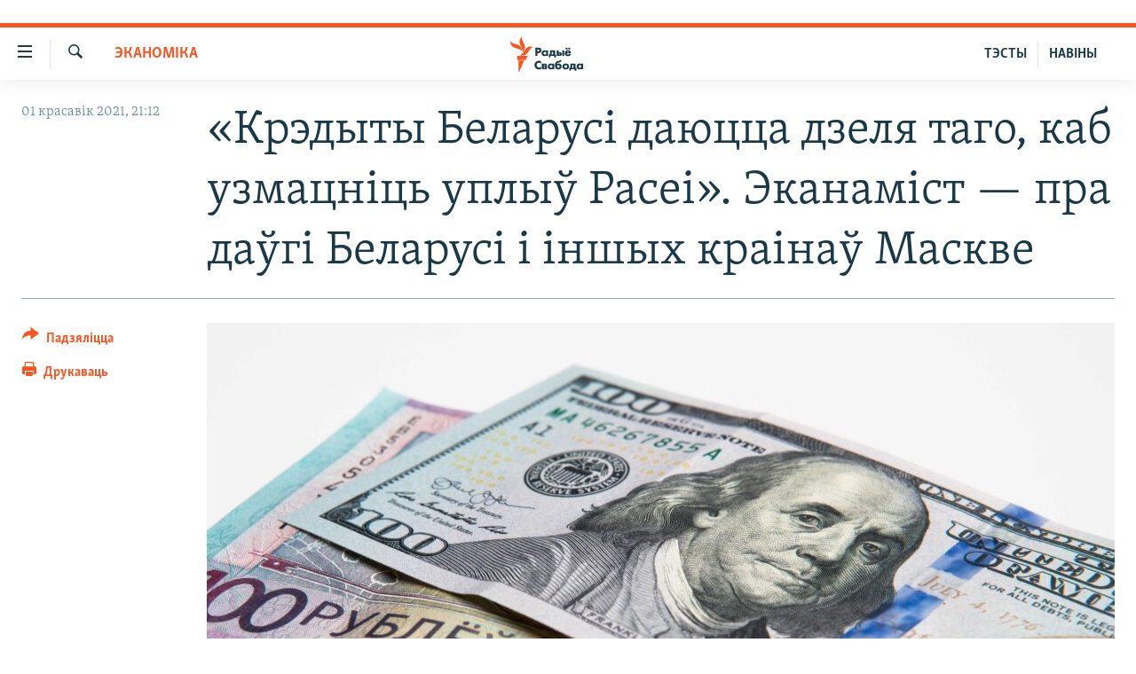

--- FILE ---
content_type: text/html; charset=utf-8
request_url: https://www.svaboda.org/a/31182343.html
body_size: 20092
content:

<!DOCTYPE html>
<html lang="be" dir="ltr" class="no-js">
<head>
<link href="/Content/responsive/RFE/be-BY/RFE-be-BY.css?&amp;av=0.0.0.0&amp;cb=370" rel="stylesheet"/>
<script src="https://tags.svaboda.org/rferl-pangea/prod/utag.sync.js"></script> <script type='text/javascript' src='https://www.youtube.com/iframe_api' async></script>
<link rel="manifest" href="/manifest.json">
<script type="text/javascript">
//a general 'js' detection, must be on top level in <head>, due to CSS performance
document.documentElement.className = "js";
var cacheBuster = "370";
var appBaseUrl = "/";
var imgEnhancerBreakpoints = [0, 144, 256, 408, 650, 1023, 1597];
var isLoggingEnabled = false;
var isPreviewPage = false;
var isLivePreviewPage = false;
if (!isPreviewPage) {
window.RFE = window.RFE || {};
window.RFE.cacheEnabledByParam = window.location.href.indexOf('nocache=1') === -1;
const url = new URL(window.location.href);
const params = new URLSearchParams(url.search);
// Remove the 'nocache' parameter
params.delete('nocache');
// Update the URL without the 'nocache' parameter
url.search = params.toString();
window.history.replaceState(null, '', url.toString());
} else {
window.addEventListener('load', function() {
const links = window.document.links;
for (let i = 0; i < links.length; i++) {
links[i].href = '#';
links[i].target = '_self';
}
})
}
var pwaEnabled = false;
var swCacheDisabled;
</script>
<meta charset="utf-8" />
<title>&#171;Крэдыты Беларусі даюцца дзеля таго, каб узмацніць уплыў Расеі&#187;. Эканаміст — пра даўгі Беларусі і іншых краінаў Маскве</title>
<meta name="description" content="Сусьветны банк нядаўна ўпершыню апублікаваў інфармацыю пра запазычанасьць краінаў, якія разьвіваюцца, перад Расеяй. У РФ раней гэтыя зьвесткі не публікаваліся: сама праграма дзяржкрэдытаў адносіцца да сакрэтных дадаткаў да фэдэральнага бюджэту." />
<meta name="keywords" content="Эканоміка, Навіны" />
<meta name="viewport" content="width=device-width, initial-scale=1.0" />
<meta http-equiv="X-UA-Compatible" content="IE=edge" />
<meta name="robots" content="max-image-preview:large"><meta name="google-site-verification" content="5Mz_Kk58TB70UjzJ7dT4vgK_WYtXvz14arGonoSIVtw" />
<meta name="yandex-verification" content="831c33864193ff5b" />
<link href="https://www.svaboda.org/a/31182343.html" rel="canonical" />
<meta name="apple-mobile-web-app-title" content="Радыё Свабода" />
<meta name="apple-mobile-web-app-status-bar-style" content="black" />
<meta name="apple-itunes-app" content="app-id=1528138495, app-argument=//31182343.ltr" />
<meta content="«Крэдыты Беларусі даюцца дзеля таго, каб узмацніць уплыў Расеі». Эканаміст — пра даўгі Беларусі і іншых краінаў Маскве" property="og:title" />
<meta content="Сусьветны банк нядаўна ўпершыню апублікаваў інфармацыю пра запазычанасьць краінаў, якія разьвіваюцца, перад Расеяй. У РФ раней гэтыя зьвесткі не публікаваліся: сама праграма дзяржкрэдытаў адносіцца да сакрэтных дадаткаў да фэдэральнага бюджэту." property="og:description" />
<meta content="article" property="og:type" />
<meta content="https://www.svaboda.org/a/31182343.html" property="og:url" />
<meta content="Радыё Свабода" property="og:site_name" />
<meta content="https://www.facebook.com/svaboda.org" property="article:publisher" />
<meta content="https://gdb.rferl.org/c19126e1-c112-4ca4-9a1f-e14708c2306e_cx16_cy10_cw82_w1200_h630.jpg" property="og:image" />
<meta content="1200" property="og:image:width" />
<meta content="630" property="og:image:height" />
<meta content="639500409416371" property="fb:app_id" />
<meta content="summary_large_image" name="twitter:card" />
<meta content="@svaboda" name="twitter:site" />
<meta content="https://gdb.rferl.org/c19126e1-c112-4ca4-9a1f-e14708c2306e_cx16_cy10_cw82_w1200_h630.jpg" name="twitter:image" />
<meta content="«Крэдыты Беларусі даюцца дзеля таго, каб узмацніць уплыў Расеі». Эканаміст — пра даўгі Беларусі і іншых краінаў Маскве" name="twitter:title" />
<meta content="Сусьветны банк нядаўна ўпершыню апублікаваў інфармацыю пра запазычанасьць краінаў, якія разьвіваюцца, перад Расеяй. У РФ раней гэтыя зьвесткі не публікаваліся: сама праграма дзяржкрэдытаў адносіцца да сакрэтных дадаткаў да фэдэральнага бюджэту." name="twitter:description" />
<link rel="amphtml" href="https://www.svaboda.org/amp/31182343.html" />
<script type="application/ld+json">{"articleSection":"Эканоміка","isAccessibleForFree":true,"headline":"«Крэдыты Беларусі даюцца дзеля таго, каб узмацніць уплыў Расеі». Эканаміст — пра даўгі Беларусі і іншых...","inLanguage":"be-BY","keywords":"Эканоміка, Навіны","author":{"@type":"Person","name":"Радыё Свабода"},"datePublished":"2021-04-01 18:12:00Z","dateModified":"2021-04-01 19:43:53Z","publisher":{"logo":{"width":512,"height":220,"@type":"ImageObject","url":"https://www.svaboda.org/Content/responsive/RFE/be-BY/img/logo.png"},"@type":"NewsMediaOrganization","url":"https://www.svaboda.org","sameAs":["https://www.facebook.com/svaboda.org","https://twitter.com/svaboda","https://www.youtube.com/channel/UC5rVi7GRsGLGNK2T2JzwoFA?sub_confirmation=1","https://soundcloud.com/svaboda","https://www.instagram.com/radiosvaboda/","https://t.me/radiosvaboda"],"name":"Радыё Свабода || Радио Свобода","alternateName":""},"@context":"https://schema.org","@type":"NewsArticle","mainEntityOfPage":"https://www.svaboda.org/a/31182343.html","url":"https://www.svaboda.org/a/31182343.html","description":"Сусьветны банк нядаўна ўпершыню апублікаваў інфармацыю пра запазычанасьць краінаў, якія разьвіваюцца, перад Расеяй. У РФ раней гэтыя зьвесткі не публікаваліся: сама праграма дзяржкрэдытаў адносіцца да сакрэтных дадаткаў да фэдэральнага бюджэту.","image":{"width":1080,"height":608,"@type":"ImageObject","url":"https://gdb.rferl.org/c19126e1-c112-4ca4-9a1f-e14708c2306e_cx16_cy10_cw82_w1080_h608.jpg"},"name":"«Крэдыты Беларусі даюцца дзеля таго, каб узмацніць уплыў Расеі». Эканаміст — пра даўгі Беларусі і іншых краінаў Маскве"}</script>
<script src="/Scripts/responsive/infographics.b?v=dVbZ-Cza7s4UoO3BqYSZdbxQZVF4BOLP5EfYDs4kqEo1&amp;av=0.0.0.0&amp;cb=370"></script>
<script src="/Scripts/responsive/loader.b?v=Q26XNwrL6vJYKjqFQRDnx01Lk2pi1mRsuLEaVKMsvpA1&amp;av=0.0.0.0&amp;cb=370"></script>
<link rel="icon" type="image/svg+xml" href="/Content/responsive/RFE/img/webApp/favicon.svg" />
<link rel="alternate icon" href="/Content/responsive/RFE/img/webApp/favicon.ico" />
<link rel="mask-icon" color="#ea6903" href="/Content/responsive/RFE/img/webApp/favicon_safari.svg" />
<link rel="apple-touch-icon" sizes="152x152" href="/Content/responsive/RFE/img/webApp/ico-152x152.png" />
<link rel="apple-touch-icon" sizes="144x144" href="/Content/responsive/RFE/img/webApp/ico-144x144.png" />
<link rel="apple-touch-icon" sizes="114x114" href="/Content/responsive/RFE/img/webApp/ico-114x114.png" />
<link rel="apple-touch-icon" sizes="72x72" href="/Content/responsive/RFE/img/webApp/ico-72x72.png" />
<link rel="apple-touch-icon-precomposed" href="/Content/responsive/RFE/img/webApp/ico-57x57.png" />
<link rel="icon" sizes="192x192" href="/Content/responsive/RFE/img/webApp/ico-192x192.png" />
<link rel="icon" sizes="128x128" href="/Content/responsive/RFE/img/webApp/ico-128x128.png" />
<meta name="msapplication-TileColor" content="#ffffff" />
<meta name="msapplication-TileImage" content="/Content/responsive/RFE/img/webApp/ico-144x144.png" />
<link rel="preload" href="/Content/responsive/fonts/Skolar-Lt_LatnCyrl_v2.4.woff" type="font/woff" as="font" crossorigin="anonymous" />
<link rel="alternate" type="application/rss+xml" title="RFE/RL - Top Stories [RSS]" href="/api/" />
<link rel="sitemap" type="application/rss+xml" href="/sitemap.xml" />
</head>
<body class=" nav-no-loaded cc_theme pg-article print-lay-article js-category-to-nav nojs-images ">
<script type="text/javascript" >
var analyticsData = {url:"https://www.svaboda.org/a/31182343.html",property_id:"423",article_uid:"31182343",page_title:"«Крэдыты Беларусі даюцца дзеля таго, каб узмацніць уплыў Расеі». Эканаміст — пра даўгі Беларусі і іншых краінаў Маскве",page_type:"article",content_type:"article",subcontent_type:"article",last_modified:"2021-04-01 19:43:53Z",pub_datetime:"2021-04-01 18:12:00Z",pub_year:"2021",pub_month:"04",pub_day:"01",pub_hour:"18",pub_weekday:"Thursday",section:"эканоміка",english_section:"economics",byline:"",categories:"economics,all-news",domain:"www.svaboda.org",language:"Belarusian",language_service:"RFERL Belarusian",platform:"web",copied:"no",copied_article:"",copied_title:"",runs_js:"Yes",cms_release:"8.44.0.0.370",enviro_type:"prod",slug:"",entity:"RFE",short_language_service:"BEL",platform_short:"W",page_name:"«Крэдыты Беларусі даюцца дзеля таго, каб узмацніць уплыў Расеі». Эканаміст — пра даўгі Беларусі і іншых краінаў Маскве"};
</script>
<noscript><iframe src="https://www.googletagmanager.com/ns.html?id=GTM-WXZBPZ" height="0" width="0" style="display:none;visibility:hidden"></iframe></noscript><script type="text/javascript" data-cookiecategory="analytics">
var gtmEventObject = Object.assign({}, analyticsData, {event: 'page_meta_ready'});window.dataLayer = window.dataLayer || [];window.dataLayer.push(gtmEventObject);
if (top.location === self.location) { //if not inside of an IFrame
var renderGtm = "true";
if (renderGtm === "true") {
(function(w,d,s,l,i){w[l]=w[l]||[];w[l].push({'gtm.start':new Date().getTime(),event:'gtm.js'});var f=d.getElementsByTagName(s)[0],j=d.createElement(s),dl=l!='dataLayer'?'&l='+l:'';j.async=true;j.src='//www.googletagmanager.com/gtm.js?id='+i+dl;f.parentNode.insertBefore(j,f);})(window,document,'script','dataLayer','GTM-WXZBPZ');
}
}
</script>
<!--Analytics tag js version start-->
<script type="text/javascript" data-cookiecategory="analytics">
var utag_data = Object.assign({}, analyticsData, {});
if(typeof(TealiumTagFrom)==='function' && typeof(TealiumTagSearchKeyword)==='function') {
var utag_from=TealiumTagFrom();var utag_searchKeyword=TealiumTagSearchKeyword();
if(utag_searchKeyword!=null && utag_searchKeyword!=='' && utag_data["search_keyword"]==null) utag_data["search_keyword"]=utag_searchKeyword;if(utag_from!=null && utag_from!=='') utag_data["from"]=TealiumTagFrom();}
if(window.top!== window.self&&utag_data.page_type==="snippet"){utag_data.page_type = 'iframe';}
try{if(window.top!==window.self&&window.self.location.hostname===window.top.location.hostname){utag_data.platform = 'self-embed';utag_data.platform_short = 'se';}}catch(e){if(window.top!==window.self&&window.self.location.search.includes("platformType=self-embed")){utag_data.platform = 'cross-promo';utag_data.platform_short = 'cp';}}
(function(a,b,c,d){ a="https://tags.svaboda.org/rferl-pangea/prod/utag.js"; b=document;c="script";d=b.createElement(c);d.src=a;d.type="text/java"+c;d.async=true; a=b.getElementsByTagName(c)[0];a.parentNode.insertBefore(d,a); })();
</script>
<!--Analytics tag js version end-->
<!-- Analytics tag management NoScript -->
<noscript>
<img style="position: absolute; border: none;" src="https://ssc.svaboda.org/b/ss/bbgprod,bbgentityrferl/1/G.4--NS/1520057372?pageName=rfe%3abel%3aw%3aarticle%3a%c2%ab%d0%9a%d1%80%d1%8d%d0%b4%d1%8b%d1%82%d1%8b%20%d0%91%d0%b5%d0%bb%d0%b0%d1%80%d1%83%d1%81%d1%96%20%d0%b4%d0%b0%d1%8e%d1%86%d1%86%d0%b0%20%d0%b4%d0%b7%d0%b5%d0%bb%d1%8f%20%d1%82%d0%b0%d0%b3%d0%be%2c%20%d0%ba%d0%b0%d0%b1%20%d1%83%d0%b7%d0%bc%d0%b0%d1%86%d0%bd%d1%96%d1%86%d1%8c%20%d1%83%d0%bf%d0%bb%d1%8b%d1%9e%20%d0%a0%d0%b0%d1%81%d0%b5%d1%96%c2%bb.%20%d0%ad%d0%ba%d0%b0%d0%bd%d0%b0%d0%bc%d1%96%d1%81%d1%82%20%e2%80%94%20%d0%bf%d1%80%d0%b0%20%d0%b4%d0%b0%d1%9e%d0%b3%d1%96%20%d0%91%d0%b5%d0%bb%d0%b0%d1%80%d1%83%d1%81%d1%96%20%d1%96%20%d1%96%d0%bd%d1%88%d1%8b%d1%85%20%d0%ba%d1%80%d0%b0%d1%96%d0%bd%d0%b0%d1%9e%20%d0%9c%d0%b0%d1%81%d0%ba%d0%b2%d0%b5&amp;c6=%c2%ab%d0%9a%d1%80%d1%8d%d0%b4%d1%8b%d1%82%d1%8b%20%d0%91%d0%b5%d0%bb%d0%b0%d1%80%d1%83%d1%81%d1%96%20%d0%b4%d0%b0%d1%8e%d1%86%d1%86%d0%b0%20%d0%b4%d0%b7%d0%b5%d0%bb%d1%8f%20%d1%82%d0%b0%d0%b3%d0%be%2c%20%d0%ba%d0%b0%d0%b1%20%d1%83%d0%b7%d0%bc%d0%b0%d1%86%d0%bd%d1%96%d1%86%d1%8c%20%d1%83%d0%bf%d0%bb%d1%8b%d1%9e%20%d0%a0%d0%b0%d1%81%d0%b5%d1%96%c2%bb.%20%d0%ad%d0%ba%d0%b0%d0%bd%d0%b0%d0%bc%d1%96%d1%81%d1%82%20%e2%80%94%20%d0%bf%d1%80%d0%b0%20%d0%b4%d0%b0%d1%9e%d0%b3%d1%96%20%d0%91%d0%b5%d0%bb%d0%b0%d1%80%d1%83%d1%81%d1%96%20%d1%96%20%d1%96%d0%bd%d1%88%d1%8b%d1%85%20%d0%ba%d1%80%d0%b0%d1%96%d0%bd%d0%b0%d1%9e%20%d0%9c%d0%b0%d1%81%d0%ba%d0%b2%d0%b5&amp;v36=8.44.0.0.370&amp;v6=D=c6&amp;g=https%3a%2f%2fwww.svaboda.org%2fa%2f31182343.html&amp;c1=D=g&amp;v1=D=g&amp;events=event1,event52&amp;c16=rferl%20belarusian&amp;v16=D=c16&amp;c5=economics&amp;v5=D=c5&amp;ch=%d0%ad%d0%ba%d0%b0%d0%bd%d0%be%d0%bc%d1%96%d0%ba%d0%b0&amp;c15=belarusian&amp;v15=D=c15&amp;c4=article&amp;v4=D=c4&amp;c14=31182343&amp;v14=D=c14&amp;v20=no&amp;c17=web&amp;v17=D=c17&amp;mcorgid=518abc7455e462b97f000101%40adobeorg&amp;server=www.svaboda.org&amp;pageType=D=c4&amp;ns=bbg&amp;v29=D=server&amp;v25=rfe&amp;v30=423&amp;v105=D=User-Agent " alt="analytics" width="1" height="1" /></noscript>
<!-- End of Analytics tag management NoScript -->
<div class="google-translate-container">
<div id="google_translate_element" data-page-language="be" data-included-languages="ru,be"></div>
</div>
<!--*** Accessibility links - For ScreenReaders only ***-->
<section>
<div class="sr-only">
<h2>Лінкі ўнівэрсальнага доступу</h2>
<ul>
<li><a href="#content" data-disable-smooth-scroll="1">Перайсьці да галоўнага зьместу</a></li>
<li><a href="#navigation" data-disable-smooth-scroll="1">Перайсьці да галоўнай навігацыі</a></li>
<li><a href="#txtHeaderSearch" data-disable-smooth-scroll="1">Перайсьці да пошуку</a></li>
</ul>
</div>
</section>
<div class="fb-quote"></div>
<div dir="ltr">
<div id="page">
<aside>
<div class="c-lightbox overlay-modal">
<div class="c-lightbox__intro">
<h2 class="c-lightbox__intro-title"></h2>
<button class="btn btn--rounded c-lightbox__btn c-lightbox__intro-next" title="Наступная старонка">
<span class="ico ico--rounded ico-chevron-forward"></span>
<span class="sr-only">Наступная старонка</span>
</button>
</div>
<div class="c-lightbox__nav">
<button class="btn btn--rounded c-lightbox__btn c-lightbox__btn--close" title="Зачыніць">
<span class="ico ico--rounded ico-close"></span>
<span class="sr-only">Зачыніць</span>
</button>
<button class="btn btn--rounded c-lightbox__btn c-lightbox__btn--prev" title="Папярэдняя старонка">
<span class="ico ico--rounded ico-chevron-backward"></span>
<span class="sr-only">Папярэдняя старонка</span>
</button>
<button class="btn btn--rounded c-lightbox__btn c-lightbox__btn--next" title="Наступная старонка">
<span class="ico ico--rounded ico-chevron-forward"></span>
<span class="sr-only">Наступная старонка</span>
</button>
</div>
<div class="c-lightbox__content-wrap">
<figure class="c-lightbox__content">
<span class="c-spinner c-spinner--lightbox">
<img src="/Content/responsive/img/player-spinner.png"
alt="пачакайце"
title="пачакайце" />
</span>
<div class="c-lightbox__img">
<div class="thumb">
<img src="" alt="" />
</div>
</div>
<figcaption>
<div class="c-lightbox__info c-lightbox__info--foot">
<span class="c-lightbox__counter"></span>
<span class="caption c-lightbox__caption"></span>
</div>
</figcaption>
</figure>
</div>
<div class="hidden">
<div class="content-advisory__box content-advisory__box--lightbox">
<span class="content-advisory__box-text">Асьцярожна! Гэтае фота можа шакаваць і выклікаць стрэс.</span>
<button class="btn btn--transparent content-advisory__box-btn m-t-md" value="text" type="button">
<span class="btn__text">
Націсьніце, каб пабачыць
</span>
</button>
</div>
</div>
</div>
<div class="print-dialogue">
<div class="container">
<h3 class="print-dialogue__title section-head">Print Options:</h3>
<div class="print-dialogue__opts">
<ul class="print-dialogue__opt-group">
<li class="form__group form__group--checkbox">
<input class="form__check " id="checkboxImages" name="checkboxImages" type="checkbox" checked="checked" />
<label for="checkboxImages" class="form__label m-t-md">Images</label>
</li>
<li class="form__group form__group--checkbox">
<input class="form__check " id="checkboxMultimedia" name="checkboxMultimedia" type="checkbox" checked="checked" />
<label for="checkboxMultimedia" class="form__label m-t-md">Multimedia</label>
</li>
</ul>
<ul class="print-dialogue__opt-group">
<li class="form__group form__group--checkbox">
<input class="form__check " id="checkboxEmbedded" name="checkboxEmbedded" type="checkbox" checked="checked" />
<label for="checkboxEmbedded" class="form__label m-t-md">Embedded Content</label>
</li>
<li class="hidden">
<input class="form__check " id="checkboxComments" name="checkboxComments" type="checkbox" />
<label for="checkboxComments" class="form__label m-t-md"> Comments</label>
</li>
</ul>
</div>
<div class="print-dialogue__buttons">
<button class="btn btn--secondary close-button" type="button" title="Адмяніць">
<span class="btn__text ">Адмяніць</span>
</button>
<button class="btn btn-cust-print m-l-sm" type="button" title="Друкаваць">
<span class="btn__text ">Друкаваць</span>
</button>
</div>
</div>
</div>
<div class="ctc-message pos-fix">
<div class="ctc-message__inner">Спасылка скапіявалася</div>
</div>
</aside>
<div class="hdr-20 hdr-20--big">
<div class="hdr-20__inner">
<div class="hdr-20__max pos-rel">
<div class="hdr-20__side hdr-20__side--primary d-flex">
<label data-for="main-menu-ctrl" data-switcher-trigger="true" data-switch-target="main-menu-ctrl" class="burger hdr-trigger pos-rel trans-trigger" data-trans-evt="click" data-trans-id="menu">
<span class="ico ico-close hdr-trigger__ico hdr-trigger__ico--close burger__ico burger__ico--close"></span>
<span class="ico ico-menu hdr-trigger__ico hdr-trigger__ico--open burger__ico burger__ico--open"></span>
</label>
<div class="menu-pnl pos-fix trans-target" data-switch-target="main-menu-ctrl" data-trans-id="menu">
<div class="menu-pnl__inner">
<nav class="main-nav menu-pnl__item menu-pnl__item--first">
<ul class="main-nav__list accordeon" data-analytics-tales="false" data-promo-name="link" data-location-name="nav,secnav">
<li class="main-nav__item accordeon__item" data-switch-target="menu-item-612">
<label class="main-nav__item-name main-nav__item-name--label accordeon__control-label" data-switcher-trigger="true" data-for="menu-item-612">
Навіны
<span class="ico ico-chevron-down main-nav__chev"></span>
</label>
<div class="main-nav__sub-list">
<a class="main-nav__item-name main-nav__item-name--link main-nav__item-name--sub" href="/naviny" title="Усе навіны" data-item-name="all-news" >Усе навіны</a>
<a class="main-nav__item-name main-nav__item-name--link main-nav__item-name--sub" href="/video-photo" title="Відэа і фота" data-item-name="videa" >Відэа і фота</a>
<a class="main-nav__item-name main-nav__item-name--link main-nav__item-name--sub" href="/people" title="Людзі" data-item-name="Society" >Людзі</a>
<a class="main-nav__item-name main-nav__item-name--link main-nav__item-name--sub" href="/politics" title="Палітыка" data-item-name="Politics" >Палітыка</a>
<a class="main-nav__item-name main-nav__item-name--link main-nav__item-name--sub" href="/economy" title="Эканоміка" data-item-name="Economics" >Эканоміка</a>
<a class="main-nav__item-name main-nav__item-name--link main-nav__item-name--sub" href="/russian-aggression-against-ukraine" title="Вайна" data-item-name="ahresija-raseji" >Вайна</a>
<a class="main-nav__item-name main-nav__item-name--link main-nav__item-name--sub" href="/belarusians-at-war" title="Беларусы на вайне" data-item-name="belarusy-na-vajnie" >Беларусы на вайне</a>
<a class="main-nav__item-name main-nav__item-name--link main-nav__item-name--sub" href="/political-prisoners" title="Палітвязьні" data-item-name="palitviazni" >Палітвязьні</a>
<a class="main-nav__item-name main-nav__item-name--link main-nav__item-name--sub" href="/culture" title="Культура" data-item-name="Culture" >Культура</a>
<a class="main-nav__item-name main-nav__item-name--link main-nav__item-name--sub" href="/calendar" title="Каляндар" data-item-name="uzo-sionnia" >Каляндар</a>
</div>
</li>
<li class="main-nav__item accordeon__item" data-switch-target="menu-item-3364">
<label class="main-nav__item-name main-nav__item-name--label accordeon__control-label" data-switcher-trigger="true" data-for="menu-item-3364">
Толькі на свабодзе
<span class="ico ico-chevron-down main-nav__chev"></span>
</label>
<div class="main-nav__sub-list">
<a class="main-nav__item-name main-nav__item-name--link main-nav__item-name--sub" href="/testy" title="Тэсты" data-item-name="Quizzes" >Тэсты</a>
<a class="main-nav__item-name main-nav__item-name--link main-nav__item-name--sub" href="/opinion" title="Блогі" data-item-name="blog" >Блогі</a>
<a class="main-nav__item-name main-nav__item-name--link main-nav__item-name--sub" href="/history-on-liberty" title="ГІСТОРЫЯ НА СВАБОДЗЕ" data-item-name="history-on-liberty" >ГІСТОРЫЯ НА СВАБОДЗЕ</a>
<a class="main-nav__item-name main-nav__item-name--link main-nav__item-name--sub" href="https://www.svaboda.org/padkasty" title="падкасты" data-item-name="podcasts" >падкасты</a>
<a class="main-nav__item-name main-nav__item-name--link main-nav__item-name--sub" href="/library" title="Кнігі" data-item-name="books" >Кнігі</a>
<a class="main-nav__item-name main-nav__item-name--link main-nav__item-name--sub" href="https://www.svaboda.org/a/32183339.html" title="Аўдыёкнігі" >Аўдыёкнігі</a>
<a class="main-nav__item-name main-nav__item-name--link main-nav__item-name--sub" href="https://www.youtube.com/channel/UCQtg_BBCxa_iGaddhQ7_jyg" title="PREMIUM" >PREMIUM</a>
<a class="main-nav__item-name main-nav__item-name--link main-nav__item-name--sub" href="/Belarusian-language" title="МОВА" data-item-name="mova" >МОВА</a>
<a class="main-nav__item-name main-nav__item-name--link main-nav__item-name--sub" href="/z/622" title="НА ХВАЛЯХ СВАБОДЫ" data-item-name="_60thanniversary" >НА ХВАЛЯХ СВАБОДЫ</a>
</div>
</li>
<li class="main-nav__item accordeon__item" data-switch-target="menu-item-3365">
<label class="main-nav__item-name main-nav__item-name--label accordeon__control-label" data-switcher-trigger="true" data-for="menu-item-3365">
Сувязь
<span class="ico ico-chevron-down main-nav__chev"></span>
</label>
<div class="main-nav__sub-list">
<a class="main-nav__item-name main-nav__item-name--link main-nav__item-name--sub" href="/circumvent-censorship" title="Абысьці блякаваньне" data-item-name="how-to-circumvent-censorship" >Абысьці блякаваньне</a>
<a class="main-nav__item-name main-nav__item-name--link main-nav__item-name--sub" href="/suviaz-z-redakcyjaj" title="Падзяліцца інфармацыяй" data-item-name="Contact us safely" >Падзяліцца інфармацыяй</a>
</div>
</li>
<li class="main-nav__item accordeon__item" data-switch-target="menu-item-1453">
<label class="main-nav__item-name main-nav__item-name--label accordeon__control-label" data-switcher-trigger="true" data-for="menu-item-1453">
ПАДПІСАЦЦА
<span class="ico ico-chevron-down main-nav__chev"></span>
</label>
<div class="main-nav__sub-list">
<a class="main-nav__item-name main-nav__item-name--link main-nav__item-name--sub" href="/rss.html?tab=Rss" title="RSS" >RSS</a>
<a class="main-nav__item-name main-nav__item-name--link main-nav__item-name--sub" href="https://www.svaboda.org/padkasty" title="падкасты" >падкасты</a>
<a class="main-nav__item-name main-nav__item-name--link main-nav__item-name--sub" href="http://facebook.com/svaboda.org" title="facebook" target="_blank" rel="noopener">facebook</a>
<a class="main-nav__item-name main-nav__item-name--link main-nav__item-name--sub" href="http://twitter.com/svaboda" title="twitter" target="_blank" rel="noopener">twitter</a>
</div>
</li>
</ul>
</nav>
<div class="menu-pnl__item menu-pnl__item--social">
<h5 class="menu-pnl__sub-head">Сачыце за абнаўленьнямі</h5>
<a href="https://www.facebook.com/svaboda.org" title="Мы на Фэйсбуку" data-analytics-text="follow_on_facebook" class="btn btn--rounded btn--social-inverted menu-pnl__btn js-social-btn btn-facebook" target="_blank" rel="noopener">
<span class="ico ico-facebook-alt ico--rounded"></span>
</a>
<a href="https://twitter.com/svaboda" title="Мы на Твітэры" data-analytics-text="follow_on_twitter" class="btn btn--rounded btn--social-inverted menu-pnl__btn js-social-btn btn-twitter" target="_blank" rel="noopener">
<span class="ico ico-twitter ico--rounded"></span>
</a>
<a href="https://www.youtube.com/channel/UC5rVi7GRsGLGNK2T2JzwoFA?sub_confirmation=1" title="Мы на Youtube" data-analytics-text="follow_on_youtube" class="btn btn--rounded btn--social-inverted menu-pnl__btn js-social-btn btn-youtube" target="_blank" rel="noopener">
<span class="ico ico-youtube ico--rounded"></span>
</a>
<a href="https://soundcloud.com/svaboda" title="Мы на SoundCloud" data-analytics-text="follow_on_soundcloud" class="btn btn--rounded btn--social-inverted menu-pnl__btn js-social-btn btn-soundcloud" target="_blank" rel="noopener">
<span class="ico ico-soundcloud ico--rounded"></span>
</a>
<a href="https://www.instagram.com/radiosvaboda/" title="Мы на Instagram" data-analytics-text="follow_on_instagram" class="btn btn--rounded btn--social-inverted menu-pnl__btn js-social-btn btn-instagram" target="_blank" rel="noopener">
<span class="ico ico-instagram ico--rounded"></span>
</a>
<a href="https://t.me/radiosvaboda" title="Мы на Telegram" data-analytics-text="follow_on_telegram" class="btn btn--rounded btn--social-inverted menu-pnl__btn js-social-btn btn-telegram" target="_blank" rel="noopener">
<span class="ico ico-telegram ico--rounded"></span>
</a>
</div>
<div class="menu-pnl__item">
<a href="/navigation/allsites" class="menu-pnl__item-link">
<span class="ico ico-languages "></span>
Усе сайты РС/РСЭ
</a>
</div>
</div>
</div>
<label data-for="top-search-ctrl" data-switcher-trigger="true" data-switch-target="top-search-ctrl" class="top-srch-trigger hdr-trigger">
<span class="ico ico-close hdr-trigger__ico hdr-trigger__ico--close top-srch-trigger__ico top-srch-trigger__ico--close"></span>
<span class="ico ico-search hdr-trigger__ico hdr-trigger__ico--open top-srch-trigger__ico top-srch-trigger__ico--open"></span>
</label>
<div class="srch-top srch-top--in-header" data-switch-target="top-search-ctrl">
<div class="container">
<form action="/s" class="srch-top__form srch-top__form--in-header" id="form-topSearchHeader" method="get" role="search"><label for="txtHeaderSearch" class="sr-only">Шукаць</label>
<input type="text" id="txtHeaderSearch" name="k" placeholder="шукаць тэкст..." accesskey="s" value="" class="srch-top__input analyticstag-event" onkeydown="if (event.keyCode === 13) { FireAnalyticsTagEventOnSearch('search', $dom.get('#txtHeaderSearch')[0].value) }" />
<button title="Шукаць" type="submit" class="btn btn--top-srch analyticstag-event" onclick="FireAnalyticsTagEventOnSearch('search', $dom.get('#txtHeaderSearch')[0].value) ">
<span class="ico ico-search"></span>
</button></form>
</div>
</div>
<a href="/" class="main-logo-link">
<img src="/Content/responsive/RFE/be-BY/img/logo-compact.svg" class="main-logo main-logo--comp" alt="site logo">
<img src="/Content/responsive/RFE/be-BY/img/logo.svg" class="main-logo main-logo--big" alt="site logo">
</a>
</div>
<div class="hdr-20__side hdr-20__side--secondary d-flex">
<a href="/z/16621" title="НАВІНЫ" class="hdr-20__secondary-item hdr-20__secondary-item--lang" data-item-name="satellite">
НАВІНЫ
</a>
<a href="https://www.svaboda.org/testy" title="ТЭСТЫ" class="hdr-20__secondary-item hdr-20__secondary-item--lang" data-item-name="satellite">
ТЭСТЫ
</a>
<a href="/s" title="Шукаць" class="hdr-20__secondary-item hdr-20__secondary-item--search" data-item-name="search">
<span class="ico ico-search hdr-20__secondary-icon hdr-20__secondary-icon--search"></span>
</a>
<div class="srch-bottom">
<form action="/s" class="srch-bottom__form d-flex" id="form-bottomSearch" method="get" role="search"><label for="txtSearch" class="sr-only">Шукаць</label>
<input type="search" id="txtSearch" name="k" placeholder="шукаць тэкст..." accesskey="s" value="" class="srch-bottom__input analyticstag-event" onkeydown="if (event.keyCode === 13) { FireAnalyticsTagEventOnSearch('search', $dom.get('#txtSearch')[0].value) }" />
<button title="Шукаць" type="submit" class="btn btn--bottom-srch analyticstag-event" onclick="FireAnalyticsTagEventOnSearch('search', $dom.get('#txtSearch')[0].value) ">
<span class="ico ico-search"></span>
</button></form>
</div>
</div>
<img src="/Content/responsive/RFE/be-BY/img/logo-print.gif" class="logo-print" alt="site logo">
<img src="/Content/responsive/RFE/be-BY/img/logo-print_color.png" class="logo-print logo-print--color" alt="site logo">
</div>
</div>
</div>
<script>
if (document.body.className.indexOf('pg-home') > -1) {
var nav2In = document.querySelector('.hdr-20__inner');
var nav2Sec = document.querySelector('.hdr-20__side--secondary');
var secStyle = window.getComputedStyle(nav2Sec);
if (nav2In && window.pageYOffset < 150 && secStyle['position'] !== 'fixed') {
nav2In.classList.add('hdr-20__inner--big')
}
}
</script>
<div class="c-hlights c-hlights--breaking c-hlights--no-item" data-hlight-display="mobile,desktop">
<div class="c-hlights__wrap container p-0">
<div class="c-hlights__nav">
<a role="button" href="#" title="Папярэдняя старонка">
<span class="ico ico-chevron-backward m-0"></span>
<span class="sr-only">Папярэдняя старонка</span>
</a>
<a role="button" href="#" title="Наступная старонка">
<span class="ico ico-chevron-forward m-0"></span>
<span class="sr-only">Наступная старонка</span>
</a>
</div>
<span class="c-hlights__label">
<span class="">Гарачыя навіны!</span>
<span class="switcher-trigger">
<label data-for="more-less-1" data-switcher-trigger="true" class="switcher-trigger__label switcher-trigger__label--more p-b-0" title="Паказаць яшчэ">
<span class="ico ico-chevron-down"></span>
</label>
<label data-for="more-less-1" data-switcher-trigger="true" class="switcher-trigger__label switcher-trigger__label--less p-b-0" title="Паказаць менш">
<span class="ico ico-chevron-up"></span>
</label>
</span>
</span>
<ul class="c-hlights__items switcher-target" data-switch-target="more-less-1">
</ul>
</div>
</div> <div id="content">
<main class="container">
<div class="hdr-container">
<div class="row">
<div class="col-category col-xs-12 col-md-2 pull-left"> <div class="category js-category">
<a class="" href="/economy">Эканоміка</a> </div>
</div><div class="col-title col-xs-12 col-md-10 pull-right"> <h1 class="title pg-title">
&#171;Крэдыты Беларусі даюцца дзеля таго, каб узмацніць уплыў Расеі&#187;. Эканаміст — пра даўгі Беларусі і іншых краінаў Маскве
</h1>
</div><div class="col-publishing-details col-xs-12 col-sm-12 col-md-2 pull-left"> <div class="publishing-details ">
<div class="published">
<span class="date" >
<time pubdate="pubdate" datetime="2021-04-01T21:12:00+03:00">
01 красавік 2021, 21:12
</time>
</span>
</div>
</div>
</div><div class="col-lg-12 separator"> <div class="separator">
<hr class="title-line" />
</div>
</div><div class="col-multimedia col-xs-12 col-md-10 pull-right"> <div class="cover-media">
<figure class="media-image js-media-expand">
<div class="img-wrap">
<div class="thumb thumb16_9">
<img src="https://gdb.rferl.org/c19126e1-c112-4ca4-9a1f-e14708c2306e_cx16_cy10_cw82_w250_r1_s.jpg" alt="" />
</div>
</div>
</figure>
</div>
</div><div class="col-xs-12 col-md-2 pull-left article-share pos-rel"> <div class="share--box">
<div class="sticky-share-container" style="display:none">
<div class="container">
<a href="https://www.svaboda.org" id="logo-sticky-share">&nbsp;</a>
<div class="pg-title pg-title--sticky-share">
&#171;Крэдыты Беларусі даюцца дзеля таго, каб узмацніць уплыў Расеі&#187;. Эканаміст — пра даўгі Беларусі і іншых краінаў Маскве
</div>
<div class="sticked-nav-actions">
<!--This part is for sticky navigation display-->
<p class="buttons link-content-sharing p-0 ">
<button class="btn btn--link btn-content-sharing p-t-0 " id="btnContentSharing" value="text" role="Button" type="" title="Паказаць больш варыянтаў падзяліцца">
<span class="ico ico-share ico--l"></span>
<span class="btn__text ">
Падзяліцца
</span>
</button>
</p>
<aside class="content-sharing js-content-sharing js-content-sharing--apply-sticky content-sharing--sticky"
role="complementary"
data-share-url="https://www.svaboda.org/a/31182343.html" data-share-title="&#171;Крэдыты Беларусі даюцца дзеля таго, каб узмацніць уплыў Расеі&#187;. Эканаміст — пра даўгі Беларусі і іншых краінаў Маскве" data-share-text="Сусьветны банк нядаўна ўпершыню апублікаваў інфармацыю пра запазычанасьць краінаў, якія разьвіваюцца, перад Расеяй. У РФ раней гэтыя зьвесткі не публікаваліся: сама праграма дзяржкрэдытаў адносіцца да сакрэтных дадаткаў да фэдэральнага бюджэту.">
<div class="content-sharing__popover">
<h6 class="content-sharing__title">Падзяліцца</h6>
<button href="#close" id="btnCloseSharing" class="btn btn--text-like content-sharing__close-btn">
<span class="ico ico-close ico--l"></span>
</button>
<ul class="content-sharing__list">
<li class="content-sharing__item">
<div class="ctc ">
<input type="text" class="ctc__input" readonly="readonly">
<a href="" js-href="https://www.svaboda.org/a/31182343.html" class="content-sharing__link ctc__button">
<span class="ico ico-copy-link ico--rounded ico--s"></span>
<span class="content-sharing__link-text">Капіяваць спасылку</span>
</a>
</div>
</li>
<li class="content-sharing__item">
<a href="https://facebook.com/sharer.php?u=https%3a%2f%2fwww.svaboda.org%2fa%2f31182343.html"
data-analytics-text="share_on_facebook"
title="Facebook" target="_blank"
class="content-sharing__link js-social-btn">
<span class="ico ico-facebook ico--rounded ico--s"></span>
<span class="content-sharing__link-text">Facebook</span>
</a>
</li>
<li class="content-sharing__item">
<a href="https://twitter.com/share?url=https%3a%2f%2fwww.svaboda.org%2fa%2f31182343.html&amp;text=%c2%ab%d0%9a%d1%80%d1%8d%d0%b4%d1%8b%d1%82%d1%8b+%d0%91%d0%b5%d0%bb%d0%b0%d1%80%d1%83%d1%81%d1%96+%d0%b4%d0%b0%d1%8e%d1%86%d1%86%d0%b0+%d0%b4%d0%b7%d0%b5%d0%bb%d1%8f+%d1%82%d0%b0%d0%b3%d0%be%2c+%d0%ba%d0%b0%d0%b1+%d1%83%d0%b7%d0%bc%d0%b0%d1%86%d0%bd%d1%96%d1%86%d1%8c+%d1%83%d0%bf%d0%bb%d1%8b%d1%9e+%d0%a0%d0%b0%d1%81%d0%b5%d1%96%c2%bb.+%d0%ad%d0%ba%d0%b0%d0%bd%d0%b0%d0%bc%d1%96%d1%81%d1%82+%e2%80%94+%d0%bf%d1%80%d0%b0+%d0%b4%d0%b0%d1%9e%d0%b3%d1%96+%d0%91%d0%b5%d0%bb%d0%b0%d1%80%d1%83%d1%81%d1%96+%d1%96+%d1%96%d0%bd%d1%88%d1%8b%d1%85+%d0%ba%d1%80%d0%b0%d1%96%d0%bd%d0%b0%d1%9e+%d0%9c%d0%b0%d1%81%d0%ba%d0%b2%d0%b5"
data-analytics-text="share_on_twitter"
title="X (Twitter)" target="_blank"
class="content-sharing__link js-social-btn">
<span class="ico ico-twitter ico--rounded ico--s"></span>
<span class="content-sharing__link-text">X (Twitter)</span>
</a>
</li>
<li class="content-sharing__item">
<a href="https://telegram.me/share/url?url=https%3a%2f%2fwww.svaboda.org%2fa%2f31182343.html"
data-analytics-text="share_on_telegram"
title="Telegram" target="_blank"
class="content-sharing__link js-social-btn">
<span class="ico ico-telegram ico--rounded ico--s"></span>
<span class="content-sharing__link-text">Telegram</span>
</a>
</li>
<li class="content-sharing__item">
<a href="mailto:?body=https%3a%2f%2fwww.svaboda.org%2fa%2f31182343.html&amp;subject=&#171;Крэдыты Беларусі даюцца дзеля таго, каб узмацніць уплыў Расеі&#187;. Эканаміст — пра даўгі Беларусі і іншых краінаў Маскве"
title="Email"
class="content-sharing__link ">
<span class="ico ico-email ico--rounded ico--s"></span>
<span class="content-sharing__link-text">Email</span>
</a>
</li>
</ul>
</div>
</aside>
</div>
</div>
</div>
<div class="links">
<p class="buttons link-content-sharing p-0 ">
<button class="btn btn--link btn-content-sharing p-t-0 " id="btnContentSharing" value="text" role="Button" type="" title="Паказаць больш варыянтаў падзяліцца">
<span class="ico ico-share ico--l"></span>
<span class="btn__text ">
Падзяліцца
</span>
</button>
</p>
<aside class="content-sharing js-content-sharing " role="complementary"
data-share-url="https://www.svaboda.org/a/31182343.html" data-share-title="&#171;Крэдыты Беларусі даюцца дзеля таго, каб узмацніць уплыў Расеі&#187;. Эканаміст — пра даўгі Беларусі і іншых краінаў Маскве" data-share-text="Сусьветны банк нядаўна ўпершыню апублікаваў інфармацыю пра запазычанасьць краінаў, якія разьвіваюцца, перад Расеяй. У РФ раней гэтыя зьвесткі не публікаваліся: сама праграма дзяржкрэдытаў адносіцца да сакрэтных дадаткаў да фэдэральнага бюджэту.">
<div class="content-sharing__popover">
<h6 class="content-sharing__title">Падзяліцца</h6>
<button href="#close" id="btnCloseSharing" class="btn btn--text-like content-sharing__close-btn">
<span class="ico ico-close ico--l"></span>
</button>
<ul class="content-sharing__list">
<li class="content-sharing__item">
<div class="ctc ">
<input type="text" class="ctc__input" readonly="readonly">
<a href="" js-href="https://www.svaboda.org/a/31182343.html" class="content-sharing__link ctc__button">
<span class="ico ico-copy-link ico--rounded ico--l"></span>
<span class="content-sharing__link-text">Капіяваць спасылку</span>
</a>
</div>
</li>
<li class="content-sharing__item">
<a href="https://facebook.com/sharer.php?u=https%3a%2f%2fwww.svaboda.org%2fa%2f31182343.html"
data-analytics-text="share_on_facebook"
title="Facebook" target="_blank"
class="content-sharing__link js-social-btn">
<span class="ico ico-facebook ico--rounded ico--l"></span>
<span class="content-sharing__link-text">Facebook</span>
</a>
</li>
<li class="content-sharing__item">
<a href="https://twitter.com/share?url=https%3a%2f%2fwww.svaboda.org%2fa%2f31182343.html&amp;text=%c2%ab%d0%9a%d1%80%d1%8d%d0%b4%d1%8b%d1%82%d1%8b+%d0%91%d0%b5%d0%bb%d0%b0%d1%80%d1%83%d1%81%d1%96+%d0%b4%d0%b0%d1%8e%d1%86%d1%86%d0%b0+%d0%b4%d0%b7%d0%b5%d0%bb%d1%8f+%d1%82%d0%b0%d0%b3%d0%be%2c+%d0%ba%d0%b0%d0%b1+%d1%83%d0%b7%d0%bc%d0%b0%d1%86%d0%bd%d1%96%d1%86%d1%8c+%d1%83%d0%bf%d0%bb%d1%8b%d1%9e+%d0%a0%d0%b0%d1%81%d0%b5%d1%96%c2%bb.+%d0%ad%d0%ba%d0%b0%d0%bd%d0%b0%d0%bc%d1%96%d1%81%d1%82+%e2%80%94+%d0%bf%d1%80%d0%b0+%d0%b4%d0%b0%d1%9e%d0%b3%d1%96+%d0%91%d0%b5%d0%bb%d0%b0%d1%80%d1%83%d1%81%d1%96+%d1%96+%d1%96%d0%bd%d1%88%d1%8b%d1%85+%d0%ba%d1%80%d0%b0%d1%96%d0%bd%d0%b0%d1%9e+%d0%9c%d0%b0%d1%81%d0%ba%d0%b2%d0%b5"
data-analytics-text="share_on_twitter"
title="X (Twitter)" target="_blank"
class="content-sharing__link js-social-btn">
<span class="ico ico-twitter ico--rounded ico--l"></span>
<span class="content-sharing__link-text">X (Twitter)</span>
</a>
</li>
<li class="content-sharing__item">
<a href="https://telegram.me/share/url?url=https%3a%2f%2fwww.svaboda.org%2fa%2f31182343.html"
data-analytics-text="share_on_telegram"
title="Telegram" target="_blank"
class="content-sharing__link js-social-btn">
<span class="ico ico-telegram ico--rounded ico--l"></span>
<span class="content-sharing__link-text">Telegram</span>
</a>
</li>
<li class="content-sharing__item">
<a href="mailto:?body=https%3a%2f%2fwww.svaboda.org%2fa%2f31182343.html&amp;subject=&#171;Крэдыты Беларусі даюцца дзеля таго, каб узмацніць уплыў Расеі&#187;. Эканаміст — пра даўгі Беларусі і іншых краінаў Маскве"
title="Email"
class="content-sharing__link ">
<span class="ico ico-email ico--rounded ico--l"></span>
<span class="content-sharing__link-text">Email</span>
</a>
</li>
</ul>
</div>
</aside>
<p class="link-print visible-md visible-lg buttons p-0">
<button class="btn btn--link btn-print p-t-0" onclick="if (typeof FireAnalyticsTagEvent === 'function') {FireAnalyticsTagEvent({ on_page_event: 'print_story' });}return false" title="(CTRL+P)">
<span class="ico ico-print"></span>
<span class="btn__text">Друкаваць</span>
</button>
</p>
</div>
</div>
</div>
</div>
</div>
<div class="body-container">
<div class="row">
<div class="col-xs-12 col-sm-12 col-md-10 col-lg-10 pull-right">
<div class="row">
<div class="col-xs-12 col-sm-12 col-md-8 col-lg-8 pull-left bottom-offset content-offset">
<div class="intro intro--bold" >
<p >Сусьветны банк нядаўна ўпершыню апублікаваў інфармацыю пра запазычанасьць краінаў, якія разьвіваюцца, перад Расеяй. У РФ раней гэтыя зьвесткі не публікаваліся: сама праграма дзяржкрэдытаў адносіцца да сакрэтных дадаткаў да фэдэральнага бюджэту.</p>
</div>
<div id="article-content" class="content-floated-wrap fb-quotable">
<div class="wsw">
<p>Аказалася, што на канец 2019 году каля 30 краінаў, якія разьвіваюцца, былі вінныя Раcеі амаль 22,9 мільярда даляраў па двухбаковых пазыках (пазыкі саміх дзяржаў або юрыдычных асоб, гарантаваныя дзяржавамі). Самая вялікая запазычанасьць перад Расеяй — у Беларусі, яна вінная Расеі 8,1 мільярда даляраў на канец 2019 году. У сьнежні 2020 году Расея выдзеліла Беларусі яшчэ адзін крэдыт на адзін мільярд даляраў.</p><div data-owner-ct="Article" data-inline="False">
<div class="media-block also-read" >
<a href="/a/31179400.html" target="_self" title="Сусьветны банк раскрыў галоўных даўжнікоў Расеі. Беларусь на&#160;першым месцы" class="img-wrap img-wrap--size-3 also-read__img">
<span class="thumb thumb16_9">
<noscript class="nojs-img">
<img src="https://gdb.rferl.org/279900d9-0973-4ef1-b2a2-242efd93bee4_cx0_cy0_cw99_w100_r1.jpg" alt="">
</noscript>
<img data-src="https://gdb.rferl.org/279900d9-0973-4ef1-b2a2-242efd93bee4_cx0_cy0_cw99_w100_r1.jpg" alt="" />
</span>
</a>
<div class="media-block__content also-read__body also-read__body--h">
<a href="/a/31179400.html" target="_self" title="Сусьветны банк раскрыў галоўных даўжнікоў Расеі. Беларусь на&#160;першым месцы">
<span class="also-read__text--label">
ГЛЯДЗІЦЕ ТАКСАМА:
</span>
<h4 class="media-block__title media-block__title--size-3 also-read__text p-0">
Сусьветны банк раскрыў галоўных даўжнікоў Расеі. Беларусь на&#160;першым месцы
</h4>
</a>
</div>
</div>
</div>
<p>У сьпісе найбуйнейшых даўжнікоў таксама Банглядэш (2,4 мільярда даляраў), Вэнэсуэла (1,8 мільярда), Індыя (1,7 мільярда), Віетнам (1,6 мільярда), Емэн (амаль 1,1 мільярда), Аўганістан (849 мільёнаў), Сэрбія (769 мільёнаў), Украіна (606 мільёнаў), Сырыя (525 мільёнаў даляраў). Акрамя гэтага, Расеі вінныя афрыканскія краіны, акрамя Эгіпту: усяго 973 мільёны даляраў на канец 2019 году. У сьпіс уваходзяць Самалі (418 мільёнаў даляраў), а таксама Мазамбік, Этыёпія, Мадагаскар, Замбія, Судан і Танзанія. Многія зь іх бралі крэдыты яшчэ ў СССР.<br />
<br />
Навошта Расея раздала гэтулькі грошай краінам, якія разьвіваюцца, і ці ёсьць у Крамля магчымасьць іх вярнуць? Пра гэта тэлеканал <a class="wsw__a" href="https://www.currenttime.tv/a/sssr-desyatiletiyami-vydaval-takie-kredity-bolshaya-ih-chast-banalno-spisyvalas-ekonomist-o-dolgah-belarusi-moskve/31181481.html" target="_blank">«Настоящее время»</a> пагаварыў з эканамістам <strong>Сяргеем Хястанавым</strong>, дарадцам па макраэканоміцы генэральнага дырэктара кампаніі «Адкрыты брокер» і дацэнтам Расейскай акадэміі народнай гаспадаркі і дзяржаўнай службы.</p><div class="wsw__embed">
<figure class="media-image js-media-expand">
<div class="img-wrap">
<div class="thumb">
<img alt="Сяргей Хястанаў" src="https://gdb.rferl.org/48038041-0080-447D-A8C5-8A2737C6A503_w250_r1_s.jpg" />
</div>
</div>
<figcaption>
<span class="caption">Сяргей Хястанаў</span>
</figcaption>
</figure>
</div>
<p><strong>— Калі казаць канкрэтна, напрыклад, аб запазыках Беларусі: гэта эканоміка ці палітыка?</strong><br />
<br />
— Усе крэдыты сувэрэнным дзяржавам можна падзяліць на дзьве вялікія групы. Першая — гэта чыста камэрцыйныя крэдыты, як правіла, зьвязаныя з экспартам расейскай прадукцыі. Другая — крэдыты, якія даюцца для падтрыманьня ўплыву. Прыклад Беларусі, напэўна, — гэта ўсё ж такі клясычны прыклад другога роду, а менавіта крэдыт, які даецца для таго, каб узмацніць уплыў Расеі на нейкія элемэнты беларускай палітыкі.<br />
<br />
Калі зьвярнуцца да гістарычнага досьведу, дык Савецкі Саюз таксама дзесяцігодзьдзямі выдаваў такога тыпу крэдыты. Большая іх частка потым, празь дзесяцігодзьдзі, банальна сьпісвалася.<br />
<br />
<strong>— Так, тут, напэўна, самы яркі прыклад — гэта Куба, якая да гэтага часу, па-мойму, нічога наогул не вярнула.</strong><br />
<br />
— Ня толькі Куба. На самой справе, гэта дзясяткі краінаў Азіі, Афрыкі, то бок гэта настолькі шматлікія прыклады, што назваць усё досыць цяжка.</p><div data-owner-ct="Article" data-inline="False">
<div class="media-block also-read" >
<a href="/a/29816424.html" target="_self" title="Дзяржсакратар ЗША асудзіў Расею і Кубу за падтрымку Мадура" class="img-wrap img-wrap--size-3 also-read__img">
<span class="thumb thumb16_9">
<noscript class="nojs-img">
<img src="https://gdb.rferl.org/e1f6b9ae-35e1-4ac3-b7b8-4796297107c3_cx0_cy3_cw0_w100_r1.jpg" alt="Нікалас Мадура і Ўладзімір Пуцін на сустрэчы ў Маскве, 5 сьнежня 2018 году">
</noscript>
<img data-src="https://gdb.rferl.org/e1f6b9ae-35e1-4ac3-b7b8-4796297107c3_cx0_cy3_cw0_w100_r1.jpg" alt="Нікалас Мадура і Ўладзімір Пуцін на сустрэчы ў Маскве, 5 сьнежня 2018 году" />
</span>
</a>
<div class="media-block__content also-read__body also-read__body--h">
<a href="/a/29816424.html" target="_self" title="Дзяржсакратар ЗША асудзіў Расею і Кубу за падтрымку Мадура">
<span class="also-read__text--label">
ГЛЯДЗІЦЕ ТАКСАМА:
</span>
<h4 class="media-block__title media-block__title--size-3 also-read__text p-0">
Дзяржсакратар ЗША асудзіў Расею і Кубу за падтрымку Мадура
</h4>
</a>
</div>
</div>
</div>
<p>У той жа час сярод пералічаных Сусьветным банкам крэдытаў ёсьць і крэдыт, які ўвогуле, напэўна, чыста камэрцыйны. Гэта крэдыт на пабудову атамнай электрастанцыі ў Банглядэш. І, хутчэй за ўсё, гэты праект даволі пасьпяхова будзе рэалізаваны, і потым дзесяцігодзьдзямі будзе брацца пэўная плата, якая будзе выплачвацца за кошт продажу электраэнэргіі, якая будзе вырабляцца на электрастанцыі. Гэта прыклад тыпова камэрцыйнага крэдыту, тут цяжка ўгледзець нейкую чыста палітычную кампанэнту.<br />
<br />
А вось Беларусь — гэта хрэстаматыйны прыклад, які вельмі добра ілюструецца чыста савецкім вопытам.</p><div data-owner-ct="Article" data-inline="False">
<div class="media-block also-read" >
<a href="/a/31104164.html" target="_self" title="Больш, чым на Крым і Краснаярскі край. Колькі крэдытаў Расея можа даць Беларусі" class="img-wrap img-wrap--size-3 also-read__img">
<span class="thumb thumb16_9">
<noscript class="nojs-img">
<img src="https://gdb.rferl.org/4961cf08-6a4b-4e87-b21d-d4e6c03be242_w100_r1.jpg" alt="Аляксандар Лукашэнка і Ўладзімір Пуцін у Сочы, 14 верасьня 2020">
</noscript>
<img data-src="https://gdb.rferl.org/4961cf08-6a4b-4e87-b21d-d4e6c03be242_w100_r1.jpg" alt="Аляксандар Лукашэнка і Ўладзімір Пуцін у Сочы, 14 верасьня 2020" />
</span>
</a>
<div class="media-block__content also-read__body also-read__body--h">
<a href="/a/31104164.html" target="_self" title="Больш, чым на Крым і Краснаярскі край. Колькі крэдытаў Расея можа даць Беларусі">
<span class="also-read__text--label">
ГЛЯДЗІЦЕ ТАКСАМА:
</span>
<h4 class="media-block__title media-block__title--size-3 also-read__text p-0">
Больш, чым на Крым і Краснаярскі край. Колькі крэдытаў Расея можа даць Беларусі
</h4>
</a>
</div>
</div>
</div>
<p><strong>— Сацыёлягі кажуць, што такая «бязвыплатная дапамога» выклікае ў грамадзян Расеі нейкае раздражненьне. Наколькі правільна грамадзяне да гэтага ставяцца?</strong><br />
<br />
— Тут усё таксама досыць цікава. Псыхалягічна, натуральна, напэўна, большасьці грамадзян гэтая ідэя не падабаецца. У Расеі больш за 20 мільёнаў чалавек жывуць за рысай беднасьці. І на гэтым фоне раздача грошай дзеля дасягненьня нейкага павелічэньня ўплыву Расеі ў сьвеце сапраўды падтрымкай сярод народу не карыстаецца.<br />
<br />
Але аб’ектыўна трэба ўсё ж такі адзначыць, што памер гэтых сродкаў зусім невялікі ў параўнаньні з тымі фінансавымі магчымасьцямі, якімі валодае Расея. Напрыклад, толькі міжнародныя рэзэрвы Цэнтральнага банку Расейскай Фэдэрацыі — звыш 500 мільярдаў даляраў. На гэтым фоне сума ў 23 мільярды даляраў не выглядае вялікай. То бок гэта ў маштабах фінансаў расейскай дзяржавы дастаткова сьціплая сума. Ня варта ўспрымаць так, што гэта нейкая значная трата, якая здольная моцна паўплываць на стан рэчаў у расейскай дзяржаве.</p><div data-owner-ct="Article" data-inline="False">
<div class="media-block also-read" >
<a href="/a/30897221.html" target="_self" title="Беларусь заявіла, што цалкам расплацілася за&#160;расейскі газ. У&#160;&#171;Газпроме&#187; так ня&#160;лічаць" class="img-wrap img-wrap--size-3 also-read__img">
<span class="thumb thumb16_9">
<noscript class="nojs-img">
<img src="https://gdb.rferl.org/a77218f0-3311-47ce-9a81-909561c80375_cx0_cy10_cw0_w100_r1.jpg" alt="">
</noscript>
<img data-src="https://gdb.rferl.org/a77218f0-3311-47ce-9a81-909561c80375_cx0_cy10_cw0_w100_r1.jpg" alt="" />
</span>
</a>
<div class="media-block__content also-read__body also-read__body--h">
<a href="/a/30897221.html" target="_self" title="Беларусь заявіла, што цалкам расплацілася за&#160;расейскі газ. У&#160;&#171;Газпроме&#187; так ня&#160;лічаць">
<span class="also-read__text--label">
ГЛЯДЗІЦЕ ТАКСАМА:
</span>
<h4 class="media-block__title media-block__title--size-3 also-read__text p-0">
Беларусь заявіла, што цалкам расплацілася за&#160;расейскі газ. У&#160;&#171;Газпроме&#187; так ня&#160;лічаць
</h4>
</a>
</div>
</div>
</div>
<p><strong>— Зь Беларусьсю, Сырыяй і Банглядэш мы разабраліся, а вось Віетнам і Емэн — гэта вось што? Ёсьць нейкае разуменьне, на што выдаюцца гэтыя грошы?</strong><br />
<br />
— Пра Емэн мне цяжка наўскідку сказаць, а Віетнам, увогуле, дастаткова пасьпяхова разьвіваецца, мае добрую дынаміку эканамічнага росту. Дарэчы кажучы, вельмі добра прайшоў пандэмію, у тым сэнсе, што віетнамская эканоміка пацярпела прыкметна менш, чым многія іншыя, і ўзровень захворваньня там вельмі нізкі. Таму, хутчэй за ўсё, Віетнам якраз свой крэдыт цалкам верне: там якраз нейкіх падвохаў або праблемаў зусім не праглядаецца.<br />
<br />
<strong>— Ёсьць шанец, што ўсе гэтыя крэдыты наогул калі-небудзь будуць вернутыя Расеі? Ці Расея за нешта іх зноў даруе?</strong><br />
<br />
— Зноў жа, зьвяртаючыся да савецкай статыстыкі, напэўна, можна меркаваць, што 90% крэдытаў такога тыпу вернутыя ня будуць. За рэдкім-рэдкім выключэньнем вялікая частка сацыялістычных краінаў і краінаў сацыялістычнай арыентацыі крэдыты не вярнулі.<br />
<br />
Сапраўды, вялікая частка гэтых крэдытаў не вяртаецца, і з часам яны банальна сьпісваюцца, проста таму, што выдаткі на ўлік і вядзеньне гэтай бухгальтэрыі могуць перавысіць любыя разумныя пэрспэктывы вяртаньня. На жаль, калі крэдыт даецца на нейкай падставе, якая хоць колькі-небудзь адрозьніваецца ад разумнага камэрцыйнага сэнсу, надзеі яго вярнуць выглядаюць прывідна.</p><div data-owner-ct="Article" data-inline="False">
<div class="media-block also-read" >
<a href="/a/31032683.html" target="_self" title="Зьнешні дзяржаўны доўг Беларусі пабіў гістарычны рэкорд" class="img-wrap img-wrap--size-3 also-read__img">
<span class="thumb thumb16_9">
<noscript class="nojs-img">
<img src="https://gdb.rferl.org/584cfda9-1147-4826-9840-a9909474a56a_w100_r1.jpg" alt="Эканаміст Зьміцер Крук ">
</noscript>
<img data-src="https://gdb.rferl.org/584cfda9-1147-4826-9840-a9909474a56a_w100_r1.jpg" alt="Эканаміст Зьміцер Крук " />
</span>
</a>
<div class="media-block__content also-read__body also-read__body--h">
<a href="/a/31032683.html" target="_self" title="Зьнешні дзяржаўны доўг Беларусі пабіў гістарычны рэкорд">
<span class="also-read__text--label">
ГЛЯДЗІЦЕ ТАКСАМА:
</span>
<h4 class="media-block__title media-block__title--size-3 also-read__text p-0">
Зьнешні дзяржаўны доўг Беларусі пабіў гістарычны рэкорд
</h4>
</a>
</div>
</div>
</div>
<p> </p>
</div>
</div>
</div>
<div class="col-xs-12 col-sm-12 col-md-4 col-lg-4 pull-left design-top-offset"> <div class="region">
<div class="media-block-wrap" id="wrowblock-47537_21" data-area-id=R1_1>
<h2 class="section-head">
<a href="http://www.svaboda.org/z/3555.html" onclick="window.open(&#39;http://www.svaboda.org/z/3555.html&#39;);return false;" target="_blank"><span class="ico ico-chevron-forward pull-right flip"></span>Апошнія навіны</a> </h2>
<div class="row">
<ul>
<li class="col-xs-12 col-sm-6 col-md-12 col-lg-12 mb-grid">
<div class="media-block ">
<div class="media-block__content">
<span class="date date--mb date--size-4" >18:55</span>
<a href="/a/33653095.html">
<h4 class="media-block__title media-block__title--size-4" title="Лукашэнка асабіста будзе інспэктаваць вайсковыя часткі без папярэджаньня">
Лукашэнка асабіста будзе інспэктаваць вайсковыя часткі без папярэджаньня
</h4>
</a>
</div>
</div>
</li>
<li class="col-xs-12 col-sm-6 col-md-12 col-lg-12 mb-grid">
<div class="media-block ">
<div class="media-block__content">
<span class="date date--mb date--size-4" >17:18</span>
<a href="/a/33653079.html">
<h4 class="media-block__title media-block__title--size-4" title="Прэм’еры менскіх тэатраў у&#160;2026: на&#160;Быкава і&#160;Караткевіча ўсе квіткі раскупленыя">
Прэм’еры менскіх тэатраў у&#160;2026: на&#160;Быкава і&#160;Караткевіча ўсе квіткі раскупленыя
</h4>
</a>
</div>
</div>
</li>
<li class="col-xs-12 col-sm-6 col-md-12 col-lg-12 mb-grid">
<div class="media-block ">
<div class="media-block__content">
<span class="date date--mb date--size-4" >16:03</span>
<a href="/a/33653048.html">
<h4 class="media-block__title media-block__title--size-4" title="Асуджаным за&#160;&#171;экстрэмізм&#187; забаранілі працаваць зь&#160;дзецьмі: у&#160;Беларусі ўступілі ў&#160;сілу новыя нормы закону">
Асуджаным за&#160;&#171;экстрэмізм&#187; забаранілі працаваць зь&#160;дзецьмі: у&#160;Беларусі ўступілі ў&#160;сілу новыя нормы закону
</h4>
</a>
</div>
</div>
</li>
<li class="col-xs-12 col-sm-6 col-md-12 col-lg-12 mb-grid">
<div class="media-block ">
<div class="media-block__content">
<span class="date date--mb date--size-4" >15:01</span>
<a href="/a/33653009.html">
<h4 class="media-block__title media-block__title--size-4" title="СМІ: Трамп прапануе &#171;альтэрнатыву ААН&#187;: пастаяннае сяброўства&#160;— за&#160;мільярд даляраў">
СМІ: Трамп прапануе &#171;альтэрнатыву ААН&#187;: пастаяннае сяброўства&#160;— за&#160;мільярд даляраў
</h4>
</a>
</div>
</div>
</li>
</ul>
</div><a class="link-more" href="http://www.svaboda.org/z/3555.html" onclick="window.open(&#39;http://www.svaboda.org/z/3555.html&#39;);return false;" target="_blank">усе навіны за дзень &gt;</a>
</div>
<div class="media-block-wrap" id="wrowblock-32649_21" data-area-id=R2_1>
<div class="wsw">
<div class="clear"></div>
<div class="wsw__embed">
<div class="infgraphicsAttach" >
<script type="text/javascript">
initInfographics(
{
groups:[],
params:[],
isMobile:true
});
</script>
<style>
#GR-1870 {
position: relative;
overflow: hidden;
display: block; /* because of <a> */
}
#GR-1870 .banner__badge {
position: absolute;
z-index: 30;
top: -15px;
left: 5%;
width: 15%;
}
#GR-1870 .banner__text {
position: absolute;
z-index: 20;
font-size: 19px;
color: #222;
bottom: 12px;
left: 0;
}
#GR-1870 .banner__text span {
display: inline-block;
padding: 6px 8px 4px;
background: #dadada;
}
#GR-1870 .banner__text span:first-of-type {
padding-bottom: 0;
}
#GR-1870 .slideshow__container:before {
content: "";
position: absolute;
z-index: 11;
top: 50%;
bottom: 0;
left: 0;
right: 0;
background: rgb(0,0,0);
background: linear-gradient(0deg, rgba(0,0,0,.8) 0%, rgba(0,0,0,0) 100%);
}
#GR-1870 .slideshow__container {
position: relative;
}
#GR-1870 .slideshow-item {
position: absolute;
top: 0;
left: 0;/**/
opacity: 0;
transition: all .5s ease-out;
}
#GR-1870 .slideshow-item--active {
position: relative;
display: block; /* because of bottom border */
z-index: 10;
opacity: 1;
}
@media (min-width: 520px) and (max-width: 991px) {
#GR-1870 .banner__text {
font-size: 32px;
bottom: 24px;
}
}
</style>
<a id="GR-1870" href="/a/30943068.html?int_cid=banner:imprisoned-journalists-GR-1870:rferl-belarusian:1col-region">
<div class="banner__badge">
<svg enable-background="new 0 0 40 80" version="1.1" viewBox="0 0 40 80" xml:space="preserve" xmlns="http://www.w3.org/2000/svg">
<style type="text/css">
.st0{fill:#FFFFFF;}
</style>
<path class="st0" d="m24.04 29.07h-8.17v-10.55h8.17v10.55z"/>
<path class="st0" d="m32.91 77.66h-25.14c-3 0-5.43-2.43-5.43-5.43v-40.12c0-3 2.43-5.43 5.43-5.43h25.14c3 0 5.43 2.43 5.43 5.43v40.12c0 3-2.43 5.43-5.43 5.43z"/>
<path d="m14.46 25.14c0-1.49 0.04-2.77-0.03-4.04-0.02-0.31-0.31-0.71-0.59-0.9-1.55-1.07-2.19-2.45-2.11-4.38 0.12-2.86-0.02-5.73-0.04-8.6-0.01-1.39 0-2.79-0.01-4.18-0.02-0.93 0.38-1.65 1.32-1.66 0.97-0.02 1.37 0.77 1.39 1.64 0.04 1.64 0.01 3.27 0.01 4.91-0.01 2.91-0.03 5.83-0.04 8.74 0 0.19 0.05 0.38 0.05 0.37 3.74-0.44 7.41-0.5 11.21 0.05 0-0.02 0.09-0.27 0.09-0.53-0.03-3.25-0.08-6.51-0.11-9.76-0.01-1.23-0.02-2.46 0-3.69 0.02-0.98 0.7-1.84 1.44-1.75 0.96 0.1 1.36 0.81 1.37 1.68 0.03 2.75 0.01 5.5 0 8.24-0.01 1.63-0.1 3.27-0.06 4.9 0.04 1.72-0.67 3.03-2.07 3.91-0.6 0.38-0.79 0.79-0.77 1.44 0.03 1.15 0.01 2.3 0.01 3.6h6.59c2.1-0.01 3.9 0.69 5.39 2.19 1.36 1.37 2.08 3.06 2.09 4.95 0.04 10.43 0.02 20.85 0.02 31.28 0 2.72-0.03 5.43 0 8.15 0.06 4.88-3.17 7.98-8.02 7.88-5.15-0.1-10.3 0.01-15.44 0.02-3.03 0-6.07-0.04-9.1-0.04-3.27-0.02-6.74-3.56-6.56-7.25 0.14-2.85-0.09-5.71-0.09-8.57 0-2.9 0.1-5.79 0.11-8.69 0.01-1.67-0.1-3.33-0.11-5 0-1.75 0.06-3.49 0.08-5.24 0.02-1.59 0.03-3.18 0.03-4.76 0.01-2.02-0.04-4.04 0.02-6.06 0.04-1.33 0-2.73 0.39-3.98 0.95-3.04 3.76-4.9 6.94-4.89 2.15 0.02 4.3 0.02 6.6 0.02zm-11.33 20.89c0 2.13-0.01 4.12 0 6.1 0.02 2.91 0.07 5.82 0.07 8.72 0 4.02-0.09 8.05-0.06 12.07 0.02 2.43 1.71 3.98 4.14 3.98h25.42c2.66 0 4.32-1.87 4.22-4.54-0.1-2.58-0.04-5.18-0.03-7.76 0.01-2.91 0.05-5.81 0.04-8.72 0-2.87-0.12-5.74-0.01-8.6 0.05-1.12-0.23-1.34-1.27-1.33-10.43 0.03-20.86 0.02-31.3 0.02-0.33 0-0.68 0.03-1.22 0.06zm11.27-18.18c-2.68 0-5.32-0.22-7.91 0.06-2.35 0.26-3.41 2.05-3.32 4.48 0.06 1.51-0.03 3.02-0.04 4.53-0.01 2.09 0 4.19 0 6.34h33.81c0-3.97 0.12-7.86-0.04-11.75-0.09-2.27-1.97-3.75-4.21-3.75-1.96-0.01-3.91 0.03-5.87-0.02-0.95-0.03-1.42 0.24-1.33 1.27 0.1 1.05-0.45 1.54-1.5 1.54-2.71 0.01-5.41 0.07-8.12 0.06-0.83 0-1.29-0.56-1.4-1.37-0.05-0.43-0.05-0.86-0.07-1.39zm8.4-0.03v-8.37h-5.63v8.37h5.63z"/>
<path d="m32.53 61.55c0 3.63 0.01 7.26-0.01 10.89 0 1.08-0.67 1.64-1.78 1.64-4.34 0-8.67 0.02-13.01 0.01-2.9-0.01-5.81-0.06-8.71-0.1-1.1-0.02-1.57-0.65-1.57-1.69v-13.86-7.65c0-1.34 0.47-1.77 1.78-1.77 3.99-0.01 7.97-0.06 11.96-0.07 3.35-0.01 6.7 0.02 10.04 0.06 0.99 0.01 1.25 0.67 1.25 1.54v9.45 1.56c0.03-0.01 0.04-0.01 0.05-0.01zm-22.37-9.83v19.18c1.03-3.12 2.97-5.47 5.81-7.06-2.52-3.57-1.4-6.01 0.51-7.82 1.97-1.87 4.54-2.03 6.73-0.23 0.93 0.76 1.66 1.94 2.1 3.08 0.71 1.82-0.17 3.46-1.3 4.99 3.03 1.64 4.9 4.04 5.8 7.25v-19.38c-6.6-0.01-13.09-0.01-19.65-0.01zm2.88 19.53h13.85c-0.53-3.27-3.11-5.49-6.42-5.65-3.7-0.18-6.4 1.81-7.43 5.65zm9.83-11.12c0.01-1.86-1.02-2.94-2.83-2.95-1.76-0.01-2.93 1.15-2.93 2.91 0 1.73 1.21 2.91 2.96 2.9 1.73-0.01 2.78-1.09 2.8-2.86z"/>
<path d="m9.24 33.09c1.81 0 2.76 0.76 2.76 2.14 0 1.43-1 2.48-2.7 2.48-0.16 0-0.36-0.01-0.55-0.03v2.21h-1.24v-6.64c0.55-0.1 1.18-0.16 1.73-0.16zm-0.49 1.12v2.43c0.18 0.02 0.35 0.03 0.48 0.03 0.35 0 0.68-0.07 0.9-0.21 0.33-0.18 0.56-0.54 0.56-1.11 0-0.85-0.5-1.18-1.33-1.18-0.17 0-0.39 0.01-0.61 0.04z"/>
<path d="m14.83 33.09c1.68 0 2.71 0.69 2.71 2.03 0 0.88-0.45 1.58-1.17 1.98l1.11 2.1c0.12 0.23 0.24 0.51 0.27 0.69h-1.26l-1.25-2.46c-0.12 0.01-0.24 0.02-0.36 0.02-0.16 0-0.38-0.01-0.58-0.02v2.46h-1.24v-6.64c0.53-0.09 1.22-0.16 1.77-0.16zm-0.53 1.12v2.19c0.15 0.01 0.31 0.01 0.45 0.01 0.4 0 0.7-0.06 0.93-0.19 0.3-0.16 0.55-0.47 0.55-1 0-0.69-0.44-1.05-1.3-1.05-0.16 0-0.4 0.02-0.63 0.04z"/>
<path d="m22.65 39.89h-3.86v-6.7h3.85l-0.05 1.04h-2.56v1.71h2.02v1.04h-2.02v1.87h2.58l0.04 1.04z"/>
<path d="m25.88 33.06c0.63 0 1.24 0.17 1.71 0.42l-0.36 0.92c-0.35-0.14-0.82-0.25-1.3-0.25-0.57 0-1.09 0.18-1.09 0.75 0 0.53 0.48 0.78 1.07 1.06 0.94 0.45 1.85 0.86 1.85 2.06 0 1.28-1 2-2.4 2-0.84 0-1.57-0.27-2.01-0.55l0.43-0.93c0.45 0.23 1.02 0.39 1.56 0.39 0.63 0 1.12-0.25 1.12-0.8 0-0.54-0.5-0.79-1.12-1.08-0.9-0.42-1.79-0.85-1.79-2.04 0-1.34 1.1-1.95 2.33-1.95z"/>
<path d="m30.94 33.06c0.63 0 1.24 0.17 1.71 0.42l-0.36 0.92c-0.35-0.14-0.82-0.25-1.3-0.25-0.57 0-1.09 0.18-1.09 0.75 0 0.53 0.48 0.78 1.07 1.06 0.94 0.45 1.85 0.86 1.85 2.06 0 1.28-1 2-2.4 2-0.84 0-1.57-0.27-2.01-0.55l0.43-0.93c0.45 0.23 1.02 0.39 1.56 0.39 0.63 0 1.12-0.25 1.12-0.8 0-0.54-0.5-0.79-1.12-1.08-0.9-0.42-1.79-0.85-1.79-2.04 0-1.34 1.1-1.95 2.33-1.95z"/>
</svg>
</div>
<h2 class="banner__text font-2">
<span>ЗА КРАТАМІ</span><br>
<span>БО ЖУРНАЛІСТЫ</span>
</h2>
<div class="slideshow__container">
<img class="slideshow-item" alt="Кацярына Андрэева" title="Кацярына Андрэева" src="https://gdb.rferl.org/88dd577d-3820-4c5c-8b30-badfbf6cbeba_cx7_cy11_cw65_w300_r1.jpg" data-src="https://gdb.rferl.org/88dd577d-3820-4c5c-8b30-badfbf6cbeba_cx7_cy11_cw65_w300_r1.jpg"/>
<img class="slideshow-item" alt="Андрэй Аляксандраў" title="Андрэй Аляксандраў" src="https://gdb.rferl.org/2e7efc28-7933-47a7-9ce2-5ccc2811dfb9_cx0_cy9_cw73_w300_r1.jpg" data-src="https://gdb.rferl.org/2e7efc28-7933-47a7-9ce2-5ccc2811dfb9_cx0_cy9_cw73_w300_r1.jpg"/>
<img class="slideshow-item" alt="Людміла Чэкіна" title="Людміла Чэкіна" src="https://gdb.rferl.org/8969a44d-97b3-4a23-d142-08dd975778e9_cx15_cy7_cw43_w300_r1.jpg" data-src="https://gdb.rferl.org/8969a44d-97b3-4a23-d142-08dd975778e9_cx15_cy7_cw43_w300_r1.jpg"/>
</div>
</a>
<script>
(function(){
var imgs = document.getElementsByClassName('slideshow-item'),
count = 0,
timer,
previous,
nextImg,
firstLoop = true;
function next(){
previous = count > 0 ? count - 1 : 0;
imgs[ previous ].classList.remove('slideshow-item--active');
if( count < imgs.length ){
imgs[ count ].classList.add('slideshow-item--active');
count++;
//console.log("showing image #" + count);
}
else{
count = 0;
next();
}
}
function preload(){
if (count == imgs.length) {
firstLoop = false;
//console.log("loop = " + firstLoop);
}
if (firstLoop == true && count != 0 && count < imgs.length) {
nextImg = count + 1;
//console.log("preload #" + nextImg);
imgs[count].setAttribute('src', (imgs[count].dataset.src));
//console.log("use URL" +imgs[count].dataset.src);
//console.log("loop = " + firstLoop);
}
}
next();
timer = setInterval(function(){
next();
preload();
}, 3000);
})();
</script>
</div>
</div> </div>
</div>
<div class="media-block-wrap" id="wrowblock-3961_21" data-area-id=R4_1>
<div class="row">
<ul>
<li class="col-xs-12 col-sm-6 col-md-12 col-lg-12 mb-grid">
<div class="media-block ">
<a href="/a/33642267.html" class="img-wrap img-wrap--t-spac img-wrap--size-4 img-wrap--float" title=" Вялікае інтэрвію Паўла Севярынца">
<div class="thumb thumb16_9">
<noscript class="nojs-img">
<img src="https://gdb.rferl.org/317de7bc-08b3-40ba-bc07-08de3c914337_w100_r1.jpg" alt=" Вялікае інтэрвію Паўла Севярынца" />
</noscript>
<img data-src="https://gdb.rferl.org/317de7bc-08b3-40ba-bc07-08de3c914337_w33_r1.jpg" src="" alt=" Вялікае інтэрвію Паўла Севярынца" class=""/>
</div>
<span class="ico ico-video ico--media-type"></span>
</a>
<div class="media-block__content media-block__content--h">
<a class="category category--mb category--size-4" href="/z/2831" title="Мультымэдыя">
Мультымэдыя
</a>
<a href="/a/33642267.html">
<h4 class="media-block__title media-block__title--size-4" title=" Вялікае інтэрвію Паўла Севярынца">
Вялікае інтэрвію Паўла Севярынца
</h4>
</a>
</div>
</div>
</li>
<li class="col-xs-12 col-sm-6 col-md-12 col-lg-12 mb-grid">
<div class="media-block ">
<a href="/a/year-in-photos-rferl-2025-highlights/33635380.html" class="img-wrap img-wrap--t-spac img-wrap--size-4 img-wrap--float" title="2025: Год Беларусі і сьвету&#160;— у&#160;фота">
<div class="thumb thumb16_9">
<noscript class="nojs-img">
<img src="https://gdb.rferl.org/b29ef5a9-6d21-4e04-89bf-08dde5383204_cx11_cy41_cw68_w100_r1.jpg" alt="Belarus - border of Belarus an Lithuania, webcam" />
</noscript>
<img data-src="https://gdb.rferl.org/b29ef5a9-6d21-4e04-89bf-08dde5383204_cx11_cy41_cw68_w33_r1.jpg" src="" alt="Belarus - border of Belarus an Lithuania, webcam" class=""/>
</div>
<span class="ico ico-gallery ico--media-type"></span>
</a>
<div class="media-block__content media-block__content--h">
<a class="category category--mb category--size-4" href="/z/24034" title="Вынікі 2025 году">
Вынікі 2025 году
</a>
<a href="/a/year-in-photos-rferl-2025-highlights/33635380.html">
<h4 class="media-block__title media-block__title--size-4" title="2025: Год Беларусі і сьвету&#160;— у&#160;фота">
2025: Год Беларусі і сьвету&#160;— у&#160;фота
</h4>
</a>
</div>
</div>
</li>
<li class="col-xs-12 col-sm-6 col-md-12 col-lg-12 mb-grid">
<div class="media-block ">
<a href="/a/33626417.html" class="img-wrap img-wrap--t-spac img-wrap--size-4 img-wrap--float" title="Чалавек Трампа, якога слухаецца Лукашэнка/Тлумачым з Гурневічам">
<div class="thumb thumb16_9">
<noscript class="nojs-img">
<img src="https://gdb.rferl.org/0aa4d6eb-0cc7-4482-fc8f-08de3bed1b26_w100_r1.jpg" alt="Чалавек Трампа, якога слухаецца Лукашэнка/Тлумачым з Гурневічам" />
</noscript>
<img data-src="https://gdb.rferl.org/0aa4d6eb-0cc7-4482-fc8f-08de3bed1b26_w33_r1.jpg" src="" alt="Чалавек Трампа, якога слухаецца Лукашэнка/Тлумачым з Гурневічам" class=""/>
</div>
<span class="ico ico-video ico--media-type"></span>
</a>
<div class="media-block__content media-block__content--h">
<a class="category category--mb category--size-4" href="/z/2831" title="Мультымэдыя">
Мультымэдыя
</a>
<a href="/a/33626417.html">
<h4 class="media-block__title media-block__title--size-4" title="Чалавек Трампа, якога слухаецца Лукашэнка/Тлумачым з Гурневічам">
Чалавек Трампа, якога слухаецца Лукашэнка/Тлумачым з Гурневічам
</h4>
</a>
</div>
</div>
</li>
</ul>
</div><a class="link-more" href="/video-photo">больш відэа і фота</a>
</div>
<div class="media-block-wrap" id="wrowblock-3962_21" data-area-id=R5_1>
<h2 class="section-head">
Самае папулярнае </h2>
<div class="row trends-wg">
<a href="/a/33650557.html" class="col-xs-12 col-sm-6 col-md-12 col-lg-12 trends-wg__item mb-grid">
<span class="trends-wg__item-inner">
<span class="trends-wg__item-number">1</span>
<h4 class="trends-wg__item-txt">
Страх пратэстаў: як Лукашэнка спрабуе ўтрымаць эканоміку. Тлумачыць Лойка
</h4>
</span>
</a>
<a href="/a/33649695.html" class="col-xs-12 col-sm-6 col-md-12 col-lg-12 trends-wg__item mb-grid">
<span class="trends-wg__item-inner">
<span class="trends-wg__item-number">2</span>
<h4 class="trends-wg__item-txt">
Чаму іранцам 47 год не ўдаецца абрынуць рэжым?
</h4>
</span>
</a>
<a href="/a/33649754.html" class="col-xs-12 col-sm-6 col-md-12 col-lg-12 trends-wg__item mb-grid">
<span class="trends-wg__item-inner">
<span class="trends-wg__item-number">3</span>
<h4 class="trends-wg__item-txt">
Сын, турма і здрада. Вялікая размова з Вольгай Севярынец
</h4>
</span>
</a>
<a href="/a/janka-filistovich/33647056.html" class="col-xs-12 col-sm-6 col-md-12 col-lg-12 trends-wg__item mb-grid">
<span class="trends-wg__item-inner">
<span class="trends-wg__item-number">4</span>
<h4 class="trends-wg__item-txt">
Яго дэсантавалі з амэрыканскага самалёта ў Беларусь. 100 гадоў Янку Філістовічу
</h4>
</span>
</a>
<a href="/a/33648171.html" class="col-xs-12 col-sm-6 col-md-12 col-lg-12 trends-wg__item mb-grid">
<span class="trends-wg__item-inner">
<span class="trends-wg__item-number">5</span>
<h4 class="trends-wg__item-txt">
Тлумачым з Гурневічам. Выйдзеш на вуліцу — і цябе могуць расстраляць. Што адбываецца ў Іране
</h4>
</span>
</a>
</div>
</div>
</div>
</div>
</div>
</div>
</div>
</div>
</main>
<a class="btn pos-abs p-0 lazy-scroll-load" data-ajax="true" data-ajax-mode="replace" data-ajax-update="#ymla-section" data-ajax-url="/part/section/5/7377" href="/p/7377.html" loadonce="true" title="Выбар рэдакцыі">​</a> <div id="ymla-section" class="clear ymla-section"></div>
</div>
<footer role="contentinfo">
<div id="foot" class="foot">
<div class="container">
<div class="foot-nav collapsed" id="foot-nav">
<div class="menu">
<ul class="items">
<li class="socials block-socials">
<span class="handler" id="socials-handler">
Сачыце за абнаўленьнямі
</span>
<div class="inner">
<ul class="subitems follow">
<li>
<a href="https://www.facebook.com/svaboda.org" title="Мы на Фэйсбуку" data-analytics-text="follow_on_facebook" class="btn btn--rounded js-social-btn btn-facebook" target="_blank" rel="noopener">
<span class="ico ico-facebook-alt ico--rounded"></span>
</a>
</li>
<li>
<a href="https://twitter.com/svaboda" title="Мы на Твітэры" data-analytics-text="follow_on_twitter" class="btn btn--rounded js-social-btn btn-twitter" target="_blank" rel="noopener">
<span class="ico ico-twitter ico--rounded"></span>
</a>
</li>
<li>
<a href="https://www.youtube.com/channel/UC5rVi7GRsGLGNK2T2JzwoFA?sub_confirmation=1" title="Мы на Youtube" data-analytics-text="follow_on_youtube" class="btn btn--rounded js-social-btn btn-youtube" target="_blank" rel="noopener">
<span class="ico ico-youtube ico--rounded"></span>
</a>
</li>
<li>
<a href="https://www.svaboda.org/padkasty" title="Падпісацца на падкаст" data-analytics-text="follow_on_podcast" class="btn btn--rounded js-social-btn btn-podcast" >
<span class="ico ico-podcast ico--rounded"></span>
</a>
</li>
<li>
<a href="https://soundcloud.com/svaboda" title="Мы на SoundCloud" data-analytics-text="follow_on_soundcloud" class="btn btn--rounded js-social-btn btn-soundcloud" target="_blank" rel="noopener">
<span class="ico ico-soundcloud ico--rounded"></span>
</a>
</li>
<li>
<a href="https://www.instagram.com/radiosvaboda/" title="Мы на Instagram" data-analytics-text="follow_on_instagram" class="btn btn--rounded js-social-btn btn-instagram" target="_blank" rel="noopener">
<span class="ico ico-instagram ico--rounded"></span>
</a>
</li>
<li>
<a href="https://t.me/radiosvaboda" title="Мы на Telegram" data-analytics-text="follow_on_telegram" class="btn btn--rounded js-social-btn btn-telegram" target="_blank" rel="noopener">
<span class="ico ico-telegram ico--rounded"></span>
</a>
</li>
<li>
<a href="/rssfeeds" title="Падпісацца на RSS" data-analytics-text="follow_on_rss" class="btn btn--rounded js-social-btn btn-rss" >
<span class="ico ico-rss ico--rounded"></span>
</a>
</li>
</ul>
</div>
</li>
<li class="block-primary collapsed collapsible item">
<span class="handler">
Разьдзелы сайту
<span title="close tab" class="ico ico-chevron-up"></span>
<span title="open tab" class="ico ico-chevron-down"></span>
<span title="add" class="ico ico-plus"></span>
<span title="remove" class="ico ico-minus"></span>
</span>
<div class="inner">
<ul class="subitems">
<li class="subitem">
<a class="handler" href="/naviny" title="Стужка навінаў" >Стужка навінаў</a>
</li>
<li class="subitem">
<a class="handler" href="https://www.svaboda.org/p/8807.html" title="Падкасты" >Падкасты</a>
</li>
<li class="subitem">
<a class="handler" href="https://www.svaboda.org/library" title="Кнігі Свабоды" >Кнігі Свабоды</a>
</li>
<li class="subitem">
<a class="handler" href="/programs-archive" title="Архіў перадачаў" >Архіў перадачаў</a>
</li>
<li class="subitem">
<a class="handler" href="/video-photo" title="Фота / відэа" >Фота / відэа</a>
</li>
<li class="subitem">
<a class="handler" href="https://www.svaboda.org/p/6066.html" title="Спэцпраекты" >Спэцпраекты</a>
</li>
</ul>
</div>
</li>
<li class="block-primary collapsed collapsible item">
<span class="handler">
Інфармацыя
<span title="close tab" class="ico ico-chevron-up"></span>
<span title="open tab" class="ico ico-chevron-down"></span>
<span title="add" class="ico ico-plus"></span>
<span title="remove" class="ico ico-minus"></span>
</span>
<div class="inner">
<ul class="subitems">
<li class="subitem">
<a class="handler" href="/about-us" title="Пра нас" >Пра нас</a>
</li>
<li class="subitem">
<a class="handler" href="/circumvent-censorship" title="Абысьці блякаваньне" >Абысьці блякаваньне</a>
</li>
<li class="subitem">
<a class="handler" href="https://www.svaboda.org/a/28395957.html" title="Мабільная праграма" >Мабільная праграма</a>
</li>
<li class="subitem">
<a class="handler" href="/suviaz-z-redakcyjaj" title="Бясьпечная сувязь з рэдакцыяй" >Бясьпечная сувязь з рэдакцыяй</a>
</li>
<li class="subitem">
<a class="handler" href="/kantakty" title="Нашы кантакты" >Нашы кантакты</a>
</li>
<li class="subitem">
<a class="handler" href="/terms-of-use" title="Умовы карыстаньня" >Умовы карыстаньня</a>
</li>
</ul>
</div>
</li>
</ul>
</div>
</div>
<div class="foot__item foot__item--copyrights">
<p class="copyright">Радыё Свабода © 2026 РС | Усе правы захаваныя.</p>
</div>
</div>
</div>
</footer> </div>
</div>
<script src="https://cdn.onesignal.com/sdks/web/v16/OneSignalSDK.page.js" defer></script>
<script>
if (!isPreviewPage) {
window.OneSignalDeferred = window.OneSignalDeferred || [];
OneSignalDeferred.push(function(OneSignal) {
OneSignal.init({
appId: "8d26e48b-b4f5-4d6b-9008-6586a0651963",
});
});
}
</script> <script defer src="/Scripts/responsive/serviceWorkerInstall.js?cb=370"></script>
<script type="text/javascript">
// opera mini - disable ico font
if (navigator.userAgent.match(/Opera Mini/i)) {
document.getElementsByTagName("body")[0].className += " can-not-ff";
}
// mobile browsers test
if (typeof RFE !== 'undefined' && RFE.isMobile) {
if (RFE.isMobile.any()) {
document.getElementsByTagName("body")[0].className += " is-mobile";
}
else {
document.getElementsByTagName("body")[0].className += " is-not-mobile";
}
}
</script>
<script src="/conf.js?x=370" type="text/javascript"></script>
<div class="responsive-indicator">
<div class="visible-xs-block">XS</div>
<div class="visible-sm-block">SM</div>
<div class="visible-md-block">MD</div>
<div class="visible-lg-block">LG</div>
</div>
<script type="text/javascript">
var bar_data = {
"apiId": "31182343",
"apiType": "1",
"isEmbedded": "0",
"culture": "be-BY",
"cookieName": "cmsLoggedIn",
"cookieDomain": "www.svaboda.org"
};
</script>
<div id="scriptLoaderTarget" style="display:none;contain:strict;"></div>
</body>
</html>